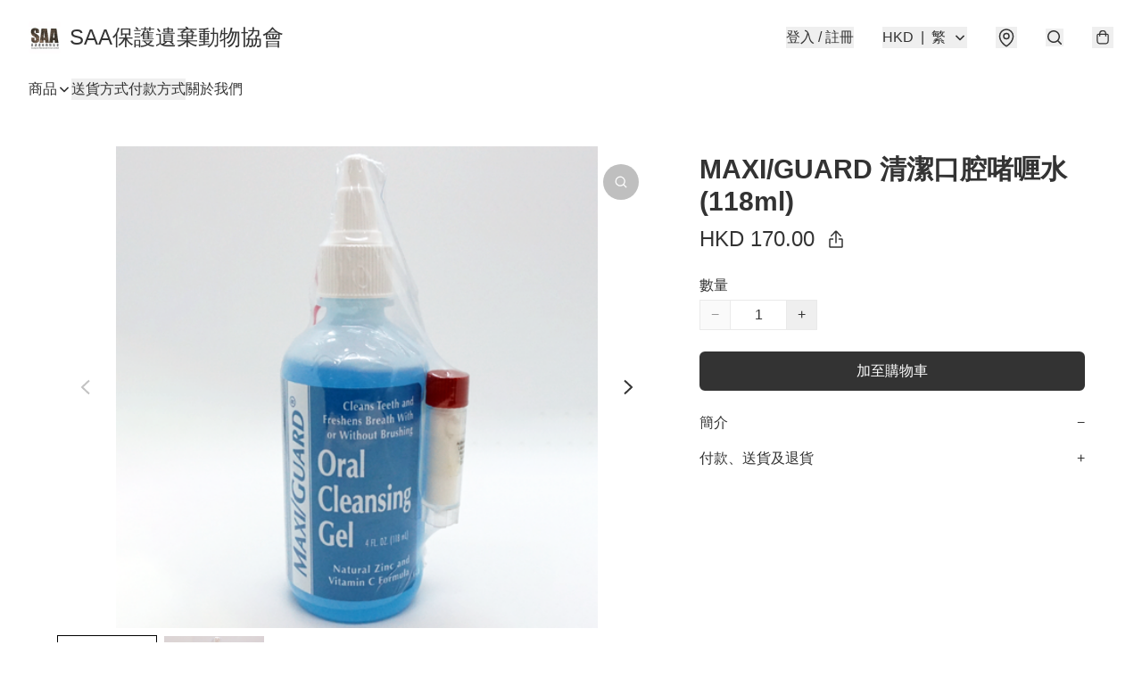

--- FILE ---
content_type: application/javascript
request_url: https://www.saaorghk.store/fb_pixel_page_view
body_size: -25
content:
(function initFBQ(){var fbPixelUserData = {};fbq('init', "459622808756256", fbPixelUserData, { agent: 'plboutir' });fbq('track', "PageView", {}, { eventID: "f5bcccd8cee4498199f91e3c214e9a9b" });}())